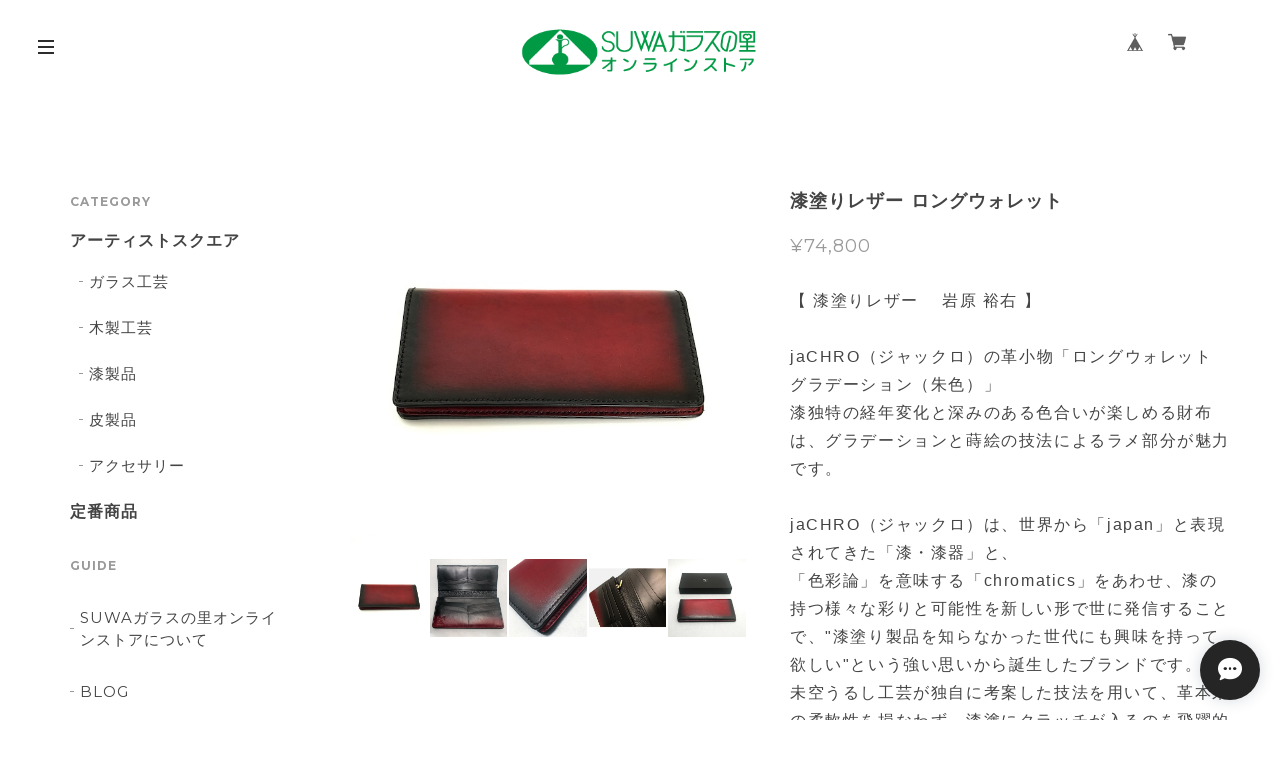

--- FILE ---
content_type: text/css
request_url: https://garasunosato.com/css-base/style.css
body_size: 11805
content:
/*TEMPLATE css of Copenhagen*/

@charset "UTF-8";
/*///////////////////////////////////////COMMON/////////////*/

html, body {
    width: 100%;
    height: 100%; }

body {
    margin: 0;
    padding: 0;
    font-family:"Yu Gothic Medium", "游ゴシック Medium", YuGothic, "游ゴシック体", "ヒラギノ角ゴ Pro W3", "メイリオ", sans-serif;
    letter-spacing: 0.06em;
    margin-right: -0.06em;
    word-wrap: break-word;
    text-size-adjust: 100%;
    -webkit-font-smoothing: antialiased;
    text-rendering: auto;
    -webkit-overflow-scrolling: touch;
    line-height: 1.4em;
    font-size: 16px;
}

.pf,.lb,.arvo,.pop{
    letter-spacing: 0;
    font-weight: 700;
}
.mont,.lato,.rw,.sspro {
    letter-spacing: 0.06em;
    font-weight: 700;
}




.pf { font-family: 'Playfair Display', serif;}
.eb { font-family: 'EB Garamond', serif;}
.js { font-family: 'Josefin Slab', serif;}
.amat{font-family: 'Amatic SC', cursive;}
.pacif{font-family: 'Pacifico', cursive;}
.osw{font-family: 'Oswald', sans-serif;}



.mont {font-family: 'Montserrat',"Yu Gothic Medium", "游ゴシック Medium", YuGothic, "游ゴシック体", "ヒラギノ角ゴ Pro W3", "メイリオ", sans-serif;}
.lato {font-family: 'Lato',"Yu Gothic Medium", "游ゴシック Medium", YuGothic, "游ゴシック体", "ヒラギノ角ゴ Pro W3", "メイリオ", sans-serif;}
.rw {font-family: 'Raleway',"Yu Gothic Medium", "游ゴシック Medium", YuGothic, "游ゴシック体", "ヒラギノ角ゴ Pro W3", "メイリオ", sans-serif;}
.qs{font-family: 'Quicksand', "Yu Gothic Medium", "游ゴシック Medium", YuGothic, "游ゴシック体", "ヒラギノ角ゴ Pro W3", "メイリオ", sans-serif;}
.ct{font-family: 'Crimson Text',"Yu Mincho Medium", "游明朝体", "ヒラギノ明朝 Pro", "Hiragino Mincho Pro", "MS P明朝", "MS PMincho", serif;}
.spsc{font-family: 'Spectral SC', "Yu Mincho Medium", "游明朝体", "ヒラギノ明朝 Pro", "Hiragino Mincho Pro", "MS P明朝", "MS PMincho", serif;}


.pf,.eb,.js,.amat,.pacif,.osw
.mont,.lato,.rw,.qs,.ct,.spsc {
    -webkit-font-smoothing: antialiased;
}
.jp_gothic{font-family: "Yu Gothic Medium", "游ゴシック Medium", YuGothic, "游ゴシック体", "ヒラギノ角ゴ Pro W3", "メイリオ", sans-serif;}
.jp_mincho{font-family: "Yu Mincho Medium", "游明朝体", "ヒラギノ明朝 Pro", "Hiragino Mincho Pro", "MS P明朝", "MS PMincho", serif;}

img {
    border-width: 0; }

object, embed {
    vertical-align: bottom; }

ul, ul li, ol, ol li {
    list-style: none;
    margin: 0;
    padding: 0; }

a {
    opacity: 1;
    text-decoration: none;
    display: block;
    -webkit-transition: all 0.3s;
    -moz-transition: all 0.3s;
    transition: all 0.3s;
    cursor: pointer; }
a:hover{
    opacity: .7;
}

img, a img {
    margin: 0;
    padding: 0;
    border: 0;
    border-style: none;
    text-decoration: none;
    vertical-align: top; }

*,
*:after,
*::before {
    -webkit-box-sizing: border-box;
    -moz-box-sizing: border-box;
    box-sizing: border-box; }

.col-left{float: left}
.col-right{float: right}
/*.col-left,
.col-right{
display: inline-block;
vertical-align: middle;
}*/
.sec-ttl {	
    font-size: 32px; 
    font-weight: 700;
    line-height: 100%;
}
#sb-site {
    opacity: 1;
}
.sb-active #sb-site {
    opacity: 0.6;
}
@media only screen and (max-width:780px) { 
    #index .sec-ttl {
        padding: 0 5%;
    }
    #index #journal .sec-ttl {
        padding: 0;
    }
}

.item-detail .purchase .itemDescription a,
.sec-about p a,
.appsItemDetailCustomTag_description a{
    text-decoration: underline !important;
}

/*/アイコン画像色選択////*/
.IconImageBlk img{
    -webkit-filter: invert(0);
    -moz-filter: invert(0);
    -o-filter: invert(0);
    -ms-filter: invert(0);
    filter: invert(0);
}
.IconImageWht img{
    -webkit-filter: invert(1) brightness(2);
    -moz-filter: invert(1) brightness(2);
    -o-filter: invert(1) brightness(2);
    -ms-filter: invert(1) brightness(2);
    filter: invert(1) brightness(2);
}
.IconImageBlk a .icon-search:before {
    color: #2c2c2c !important;
}
.IconImageWht a .icon-search:before {
    color: #fff !important;
}
.menu-trigger.IconImageBlk span {
    background-color: #2c2c2c !important;
}
.menu-trigger.IconImageWht span {
    background-color: #fff !important;
}


/*///////////////////////////////////////CLEARFIX/////////////*/
.clearfix:before,
.clearfix:after {
    content: "";
    display: table; }

.clearfix:after {
    clear: both; }

.clearfix {
    zoom: 1; }


/*///////////////////////////////////////GENERAL/////////////*/
.hidden{
    display: none;
}
.inner-conts {
    width: 1180px;
    margin: 0 auto;
    position: relative;
    z-index: 20;
}
.soldout_cover {
    color:#e74c3c;
    font-size: 12px;
}
.hovline a {
    position: relative;
    display: inline-block;
}
.hovline a::after {
    position: absolute;
    top: 50%;
    left: 0;
    content: '';
    width: 0;
    height: 1px;
    transition: .3s;
    -webkit-transition: .3s;
}
.hovline a:hover::after {
    width: 100%;
}
#sb-site {
    background: transparent !important;
}
.itemPrice .proper {
    text-decoration: line-through;
    font-size: 10px;
    font-weight: 400;
}
.itemPrice .sale {
    color: #e74c3c;
    display: inline-block;
}
.itemPrice .discount {
    color: #e74c3c;
    font-size: 10px;
    display: inline-block;
}
@media only screen and (max-width:1240px) { 
    .inner-conts {
        width: 100%;
        margin: 0 auto;
        padding: 0 5%;
    }
}
@media only screen and (max-width:960px) { 
    #index .inner-conts {
        margin: 70px auto 0;
    }
}
@media only screen and (max-width:780px) { 
    #index .inner-conts {
        margin: 5% auto 0;
        padding: 0;
    }
}

/*///////////////////////////////////////HEADER/////////////*/

#mainHeader {
    margin: 0 auto;
    position: relative;
    background: #fff;
    width: 100%;
    z-index: 1001;
}
#shopHeader {
    position: relative;
    margin: 0;
    padding: 2% 3%;
}
#shopHeader .sb-toggle-left {
    float: left;
    margin: 12px 0;
}
#shopHeader .nav-icon {
    float: right;
    width:130px;
}
#shopHeader nav {
    vertical-align: middle;
    padding-top: 16px;
}
#shopHeader nav > ul li {
    margin-left: 4%;
    font-size: 12px;
    float: left;
    display: inline-block;
    vertical-align: middle;
}

#shopHeader h1 {
    vertical-align: middle;
    line-height: 1em;
    font-size: 24px;
    position: absolute;
    top: 50%;
    left: 50%;
    -webkit-transform: translate(-50%,-50%);
    -moz-transform: translate(-50%,-50%);
    -ms-transform: translate(-50%,-50%);
    -o-transform: translate(-50%,-50%);
    transform: translate(-50%,-50%);
    max-height: 45px;
    text-align: center;
    width: auto;
    padding: 0;
    margin: 0 auto;
}
#shopHeader nav {
    width: auto;
    text-align: center;
    margin: 0;
    padding: 0;
}
#shopHeader h1 a,
#shopHeader h1 img{
    height: auto;
    max-height: 50px;
}


#baseMenu {
    padding: 0 !important;
    float: right;
    position: static !important;
}
#baseMenu ul li {
    display: block;
    margin:0 !important;
}
#baseMenu ul li img{
    width: 18px;
    height: 18px;
}
#baseMenu > ul > li a {
    box-shadow: none !important;
    margin: 0 6px 0 0 !important;
    padding: 7px 9px !important;
    background: inherit !important;
}
#baseMenu > ul > li a:hover {
    box-shadow: none !important;
    padding: 7px 9px !important;
}
#baseMenu > ul > li.cart a{
    margin: 0 !important;
}

@media only screen and (max-width:960px) { 
    #mainHeader {
        position: fixed;
        height: 60px;
        top: 0;
        left: 0;
        margin: 0;
    }
    #shopHeader {
        height: 60px;
        margin: 0 3%;
        padding: 0% 3%;
    }
    #shopHeader h1{
        margin: 0 auto;
        font-size: 18px;
    }
    #shopHeader h1 a,
    #shopHeader h1 img{
        max-height: 28px;
    }	
    #shopHeader .sb-toggle-left {
        margin: 23px 0;
    }
    #shopHeader #baseMenu {
        margin: 0 !important;
    }
    #shopHeader #baseMenu > ul > li.base {
        display: none;
    }
    #shopHeader .nav-icon {
        width:auto;
        margin: 20px 0;
    }
    #shopHeader #baseMenu  ul li {
        margin: 0 !important;
    }
}


/*///////////////////////////////////////MENU/////////////*/
@media only screen and (max-width:960px) { 
    #category-menu .category-list ul li a {
        font-size: 12px;
        position: relative;
        display: inline-block;
        padding:0 0 0 10px !important;
    }
    #baseMenu {
        float: none;
    }
    #baseMenu > ul > li a {
        padding: 0px !important;
    }
}
@media only screen and (max-width:780px) { 
    #baseMenu {
        margin: 40px 0 0 0 !important;
    }
    #baseMenu ul li {
        margin: 0 15px 0 0 !important;
    }
    #baseMenu > ul > li a:hover {
        padding: 0px !important;
    }
    #visual {
        margin: 0 0 15% 0;
    }
    #category-menu {
        margin-bottom: 15px;
    }
    #category-menu .category-list #appsItemCategoryTag {
        display: block;
        top: 0px;
        opacity: 1;
        visibility: visible;
        padding:0;
        position: relative;
        transform: translateY(0px);	
    }

}


.menu-trigger,
.menu-trigger span {
    display: inline-block;
    transition: all .3s;
    -webkit-transition: all .3s;
    box-sizing: border-box;
}
.menu-trigger {
    position: relative;
    width: 16px;
    height: 14px;
}
.menu-trigger span {
    position: absolute;
    left: 0;
    width: 100%;
    height: 2px;
}
.menu-trigger span:nth-of-type(1) {
    top: 0;
}
.menu-trigger span:nth-of-type(2) {
    top: 6px;
}
.menu-trigger span:nth-of-type(3) {
    bottom: 0;
}
.menu-trigger:not(.cls):hover span:nth-of-type(2) {
    width: 70%;
}
.menu-trigger:not(.cls):hover span:nth-of-type(3) {
    width: 35%;
}
.menu-trigger.cls span:nth-of-type(1) {
    -webkit-transform: translateY(9px) rotate(-45deg);
    transform: translateY(9px) rotate(-45deg);
}
.menu-trigger.cls span:nth-of-type(2) {
    opacity: 0;
}
.menu-trigger.cls span:nth-of-type(3) {
    -webkit-transform: translateY(-9px) rotate(45deg);
    transform: translateY(-9px) rotate(45deg);
}


.sb-slidebar {
    border-right: 1px solid #eee;
}
.sb-slidebar nav {
    padding: 20% 12%;
    font-size: 13px;
}
.sb-slidebar nav ul li {
    margin-bottom: 25px;
    letter-spacing: 0.1em;
}
.sb-slidebar nav #appsItemCategoryTag li {
    margin-bottom: 0;
}
.sb-slidebar nav #category-menu {
    margin: 0;
}
.sb-slidebar nav #category-menu .appsItemCategoryTag_child {
    margin: 0 !important;
}
.sb-slidebar nav #category-menu > span {
    display: block;
    margin-bottom: 20px;
}
.sb-slidebar nav #category-menu .category-list {
    margin-left: 4%;
}
.sb-slidebar nav #category-menu .category-list .appsItemCategoryTag_lowerchild {
    display: none !important;
}
.sb-slidebar nav #category-menu .category-list #appsItemCategoryTag .appsItemCategoryTag_child {
    font-size: 11px;
}
.sb-slidebar nav #category-menu .category-list .appsItemCategoryTag_child a:before {
    position: absolute;
    bottom: 50%;
    left: 0;
    content: '';
    width: 4px;
    height: 1px;
    transition: .3s;
    -webkit-transition: .3s;
} 
.sb-slidebar nav #category-menu .category-list .appsItemCategoryTag_child a{
    position: relative;
    display: inline-block;
    padding:0 0 0 10px !important;
    margin: 0 0 20px 0;
    font-weight: 400 !important;
}
.sb-slidebar nav #category-menu .category-list .appsItemCategoryTag_child a:hover{
    padding-left: 13px;
}
.sb-slidebar nav #category-menu .category-list .appsItemCategoryTag_child a:hover::before{
    width: 10px;
}
.sb-slidebar #baseMenu {
    float: none !important;
}
.sb-slidebar #baseMenu > ul > li {
    margin: 0 0 40px 0 !important;
}
.sb-slidebar #baseMenu > ul > li a {
    padding: 4px 8px !important;
}
.sb-slidebar #category-menu .category-list ul li:before {
    display: none;
}
.sb-slidebar .icon-search:before {
    font-size: 12px !important;
}
.sb-slidebar .itemSearch {
    margin-bottom: 100px;
}
.sb-slidebar #x_itemSearchForm {
    background: #fff;
    border-radius: 4px;
    padding: 6px 12px;
    border: 1px solid #eee;
    box-sizing: border-box;
}
.sb-slidebar .itemSearch input[type=text] {
    background-color: transparent;
    border: none;
    outline: none;
    font-size: 12px;
    width: 80%;
    margin: 0;
    padding: 0;
    box-shadow: none;
    box-sizing: content-box;
    transition: 0.3s;
    -webkit-transition: 0.3s;
    -webkit-appearance: none;
    border-radius: 0;
}
.sb-slidebar .itemSearch__btn {
    float: right;
}
.sb-slidebar .icon-search:before {
    font-size: 16px;
    width: 18px;
    height: 18px;
}


/*///////////////////////////////////////SEARCH/////////////*/


.itemSearch input[type=text] {
    background-color: transparent;
    border: none;
    border-bottom: 1px solid #9e9e9e;
    outline: none;
    height: 2rem;
    font-size: 12px;
    width: 70%;
    margin: 0;
    padding: 0;
    box-shadow: none;
    box-sizing: content-box;
    transition: 0.3s;
    -webkit-transition: 0.3s;
    -webkit-appearance: none;
    border-radius: 0;
}

.nav-search {
    margin-left: 2% !important;
}
.nav-search a{
    /*background: #fff;*/
    padding: 8px 8px 3px 10px;
    border-radius: 2px;
    height: 32px;
}
.itemSearch__btn {
    border: none !important;
    background: #fff !important;
    padding: 9px !important;
    vertical-align: middle;
    border-radius: 2px;
}
.icon-search:before {
    font-size: 17px;
    color: #555;
}
#search {
    display: none;
}
.searchbox{
    text-align: center;
    margin: 0 auto;
    width: 100%;
    position: absolute;
    top: 0;
    background-color: rgba(255,255,255);
    padding: 2% 0;
    z-index: 19999;
}
.searchbox input,
.searchbox button {
    display: inline-block;
}
.searchbox input[type=text] {
    background-color: transparent;
    border: none;
    border-bottom: 1px solid #9e9e9e;
    outline: none;
    height: 3rem;
    font-size: 12px;
    margin: 0 0 15px 0;
    padding: 0;
    -webkit-box-shadow: none;
    -moz-box-shadow: none;
    box-shadow: none;
    -webkit-box-sizing: content-box;
    -moz-box-sizing: content-box;
    box-sizing: content-box;
    -webkit-transition: 0.3s;
    -moz-transition: 0.3s;
    -o-transition: 0.3s;
    -ms-transition: 0.3s;
    transition: 0.3s;
    width: 40%;
}

@media only screen and (max-width:960px) { 
    .nav-icon .nav-search {
        display: none !important;
    }
}



/*///////////////////////////////////////MAIN VISUAL/////////////*/


#visual {
    margin: 0;
    position: relative;
    z-index: 10;
    overflow: hidden;
}
#visual img{
    width: 100%;
    position: absolute;
    top: 0;
    right: 0;
    bottom: 0;
    left: 0;
    margin: 0 auto 0;
    transition: all 1s cubic-bezier(0.7, 0, 0.3, 1);
    -webkit-transition: all 1s cubic-bezier(0.7, 0, 0.3, 1);
    transform: scale(1.1);
    -webkit-transform: scale(1.1);
    margin: 0;
}
#visual .slick-active img{
    transform: scale(1.0);
    -webkit-transform: scale(1.0);
}

.slides .slideTitle{
    text-align: center;
    position: absolute;
    top: 47%;
    left: 50%;
    font-size: 36px;
    font-weight: bold;
    letter-spacing: 0.1em;
    transform: translate(-50%,-50%);
    z-index: 11;
    width: 100%;
    transition: all .5s cubic-bezier(0.7, 0, 0.3, 1);
    -webkit-transition: all .5s cubic-bezier(0.7, 0, 0.3, 1);
}
.slides .slideSubTitle{
    text-align: center;
    position: absolute;
    top: 57%;
    left: 50%;
    font-size: 16px;
    font-weight: 400;
    letter-spacing: 0.1em;
    transform: translate(-50%,-50%);
    z-index: 11;
    width: 100%;
    transition: all .5s cubic-bezier(0.7, 0, 0.3, 1);
    -webkit-transition: all .5s cubic-bezier(0.7, 0, 0.3, 1);
}
.slick-active .slideTitle{
    top: 45%;
    opacity: 1;
    transition: all .5s cubic-bezier(0.7, 0, 0.3, 1);
    -webkit-transition: all .5s cubic-bezier(0.7, 0, 0.3, 1);
}
.slick-active .slideSubTitle{
    top: 55%;
    opacity: 1;
    transition: all .5s cubic-bezier(0.7, 0, 0.3, 1);
    -webkit-transition: all .5s cubic-bezier(0.7, 0, 0.3, 1);
}
.slick-dots li button{
    width: 10px !important;
    height: 10px !important;	
}
.slick-dots li button:before {
    width: 10px !important;
    height: 10px !important;	
    background: #444;
    border-radius: 50%;
}
@media only screen and (min-width:1441px) { 
    #visual,
    #visual .slick-slide {
        height: 600px !important;
    }
}
@media only screen and (max-width:1440px) { 
    #visual,
    #visual .slick-slide {
        height: 640px !important;
    }
}
@media only screen and (max-width:960px) { 
    #visual {
        margin: 60px 0 0 0;
    }
    #visual,
    #visual .slick-slide {
        height: 500px !important;
    }
    .slides .slideTitle {
        font-size: 24px;
    }
    .slides .slideSubTitle{
        font-size: 12px;
    }
}
@media only screen and (max-width:780px) { 
    #visual,
    #visual .slick-slide {
        height: 360px !important;
    }
}
@media only screen and (max-width:500px) { 
    #visual,
    #visual .slick-slide {
        height: 240px !important;
    }
    .slides .slideTitle {
        font-size: 16px;
    }
    .slides .slideSubTitle{
        font-size: 10px;
    }
}
@media only screen and (max-width:321px) { 
    #visual,
    #visual .slick-slide {
        height: 200px !important;
    }
}




/*///////////////////////////////////////SIDEBAR/////////////*/


.sidebar {
    display: block;
    width: 280px;
    float: left;
    margin:0;
    padding: 0;
}
#index .sidebar.novisual{
    margin: 5% 0 0 0;
}
#about .sidebar,
#blog .sidebar,
#contact .sidebar,
.notPublic .sidebar,
.privacy .sidebar,
.law .sidebar {
    display: none !important;
}

#index .sidebar {
    margin: -40px 0 0 0;
}
.sidebar .inner{
    width: 100%;
    padding: 30px 40px 30px 20px;
}
#category-menu {
    display: block;
    position: relative;
    cursor: pointer;
    text-align: left;
    margin: 0 0 20px 0;
}
.sideTitle {
    font-size: 12px;
    margin-bottom: 20px;
    display: block;
}
#category-menu .category-list {
    font-size: 14px;
    width: 100%;
}
#category-menu .category-list #appsItemCategoryTag {
    width: 100%;
}
#category-menu .category-list #appsItemCategoryTag .appsItemCategoryTag_child{
    display: block;
    padding: 0;
    margin-bottom: 10px;
    line-height: 1.2em;
    width: 100%;
    /*white-space: nowrap;*/
}
#category-menu .category-list #appsItemCategoryTag .appsItemCategoryTag_child > a{
    padding-bottom: 15px;
    word-break: break-all;
    font-size: 16px;
}
#category-menu span:hover + .category-list #appsItemCategoryTag{
    opacity: 1;
    visibility:visible;
    display: block;
    transform: translateY(0);
}
#category-menu .category-list .appsItemCategoryTag_lowerchild {
    display: block;
    /* font-size: 16px; */
}
#category-menu .category-list .appsItemCategoryTag_lowerchild li{
    margin-left: 4%;
    font-size: 11px;
    display: block;
    padding: 0  0 10px 0;
}
#category-menu .category-list .appsItemCategoryTag_lowerchild li a:before {
    position: absolute;
    bottom: 50%;
    left: 0;
    content: '';
    width: 4px;
    height: 1px;
    transition: .3s;
    -webkit-transition: .3s;
} 
#category-menu .category-list .appsItemCategoryTag_lowerchild li a{
    position: relative;
    display: inline-block;
    padding: 10px 0 10px 10px;
    font-weight: 400;
    word-break: break-all;
    font-size: 15px;
}
#category-menu .category-list .appsItemCategoryTag_lowerchild li a:hover{
    padding-left: 13px;
}
#category-menu .category-list .appsItemCategoryTag_lowerchild li a:hover::before{
    width: 10px;
}

.side-link{
    display: inline-block;
}
.side-link ul {
    display: block;
    padding: 0;
    margin: 0 0 30px 0;
    /* font-size: 14px; */
    width: 100%;
    /*white-space: nowrap;
    line-height: 1.5rem;*/
}
.side-link li {
    margin-bottom: 10px;
    font-size: 15px;
    display: block;
}
.side-link li a{
    position: relative;
    display: inline-block;
    padding: 10px 0 10px 10px;
    font-weight: 400;
}
.side-link li a:before {
    position: absolute;
    bottom: 50%;
    left: 0;
    content: '';
    width: 4px;
    height: 1px;
    transition: .3s;
    -webkit-transition: .3s;
} 
.side-link li a:hover{
    padding-left: 13px;
}
.side-link li a:hover::before{
    width: 10px;
}
.sideBnr img{
    width: 100%;
}

@media only screen and (max-width:1240px) { 
    .sidebar{
        width:23%;
    }
}
@media only screen and (max-width:960px) { 
    #index .sidebar {
        margin: 0 auto;
    }
    .sidebar{
        width: 100%;
        display: inline-block;
        float: none;
        margin: 0 auto;
        background: transparent !important;
    }
    .sidebar .inner {
        padding:0;
    }
    .sidebar #category-menu .category-list .appsItemCategoryTag_lowerchild li {
        display: none;
    }
    #category-menu .category-list #appsItemCategoryTag .appsItemCategoryTag_child {
        margin: 0 0 10px 10px;
        font-weight: 400;
        /*margin-left: 4%;	*/
    }
    #category-menu .category-list #appsItemCategoryTag .appsItemCategoryTag_child a:before{
        position: absolute;
        bottom: 50%;
        left: 0;
        content: '';
        width: 4px;
        height: 1px;
        transition: .3s;
        -webkit-transition: .3s;
    }
    .side-link {
        display: block;
    }
    #category-menu .category-list #appsItemCategoryTag .appsItemCategoryTag_child{
    }
}
@media only screen and (max-width:780px) { 
    .sidebar .inner {
        padding:0 5%;
    }
}



/*///////////////////////////////////////CONTS-WRAP/////////////*/

.conts-wrap {
    width: 880px;
    float: right;
    margin: -40px 0 5% 0;
    padding: 0;
}

.conts-wrap.novisual {
    width: 880px;
    float: right;
    margin: 5% 0;
    padding: 0;
}
.conts-wrap .catBnr {
    margin-bottom: 65px;
}
.conts-wrap .catBnr ul{
    letter-spacing: -.4em; /*inline-blockの隙間を埋める*/
}
.conts-wrap .catBnr ul li{
    display: inline-block;
    width: 32%;
    margin: 0 2% 2% 0;
}
.conts-wrap .catBnr ul li:nth-child(3n){
    margin:0 0 2% 0;
}
.conts-wrap .catBnr ul li img{
    width: 100%;
}
@media only screen and (max-width:1240px) { 
    .conts-wrap {
        width: 75% !important;
    }
    .conts-wrap .catBnr ul li{
        width: 32%;
        margin: 0 2% 2% 0;
    }
    .conts-wrap .catBnr ul li:nth-child(3n){
        margin:0 0 2% 0;
    }
}
@media only screen and (max-width:960px) { 
    .conts-wrap {
        width: 100% !important;
        margin:0;
    }
    .conts-wrap .catBnr {
        margin-bottom: 10%;
    }
    .conts-wrap .catBnr ul li{
        width: 32%;
        margin: 0 2% 2% 0;
    }
    .conts-wrap .catBnr ul li:nth-child(3){
        margin:0 0 2% 0;
    }
    .conts-wrap.novisual {
        float: none;
        margin: 10% 0 5%;
    }
}
@media only screen and (max-width:780px) { 
    .conts-wrap .catBnr {
        padding:0 5%;
    }
    .conts-wrap .catBnr ul li{
        width: 48%;
        margin: 0 4% 2% 0;
    }
    .conts-wrap .catBnr ul li:nth-child(even){
        margin:0 0 2% 0;
    }
    .conts-wrap .catBnr ul li:nth-child(3){
        margin:0 4% 2% 0;
    }
    .conts-wrap.novisual {
        margin: 100px 0 50px;
    }
}

/*///////////////////////////////////////HOVER IMG/////////////*/

.conts-wrap .catBnr ul li,
.conts-wrap .catBnr ul li img,
#pickup .col-left .pickup-img,
#pickup .col-left .pickup-img img,
#journal .journal-img,
#journal .journal-img img,
.relatedItems ul li a,
.relatedItems ul li a img,
.main .blogListMain>.blog_inner  .blog_head_image a,
.main .blogListMain>.blog_inner  .blog_head_image a img{
    overflow: hidden;
    backface-visibility: hidden;
}
.conts-wrap .catBnr ul li img,
.pickup-img img,
#journal .journal-img img,
.relatedItems ul li a img,
.main .blogListMain>.blog_inner  .blog_head_image a img{
    -webkit-transform: scale(1);
    transform: scale(1);
    -webkit-transition: .3s ease-in-out;
    transition: .3s ease-in-out;
}
.conts-wrap .catBnr ul li:hover img,
#pickup .col-left .pickup-img:hover img,
#journal .journal-img:hover img,
.relatedItems ul li a:hover img,
.main .blogListMain>.blog_inner  .blog_head_image a:hover img{
    -webkit-transform: scale(1.1);
    transform: scale(1.1);
}


/*///////////////////////////////////////PICKUP/////////////*/
#pickup {
    position: relative;
    z-index: 100;
    /*overflow: hidden;*/
    width: 100%;
    margin: 0 auto 10%;	
}

#pickup .col-left{
    width: 40%;
    margin: 0 2% 0 0;
}
#pickup .col-left .pickup-img,
#pickup .col-left .pickup-img img{
    width: 100%;
}
#pickup .col-left .inner-col,
#pickup .col-right .inner-col  {
    position: relative;
    display: block;
}
#pickup .pickupTitle {
    display: block;
    font-weight: 400;
    font-size: 96px;
    text-align: right;
    position: absolute;
    top: -20px;
    right: -20px;
    z-index: 1;
}
#pickup .col-right{
    width: 47%;
    margin: 0 3% 0 3%;
    position: relative;
}
#pickup .col-left,
#pickup .col-right{
    display: inline-block;
    vertical-align: middle;
    float: none;
}
#pickup .col-right .inner-col .pickup-info{
    display: block;
}
#pickup .item-ttl {
    font-size: 18px;
    margin:0 0 20px;
    line-height: 1.2em;
    font-weight: 700;
}
#pickup .item-price{
    font-size: 14px;
    margin: 0 0 40px;
    font-weight: 400;
}
#pickup .item-desc{
    /* font-size: 13px; */
    margin: 0 0 30px 0;
    line-height: 1.8em;
    font-weight: 400;
}
#pickup .item-btn a{
    font-size: 12px;
    width: 100%;
    padding: 15px 0;
    text-align: center;
}
#pickup .slick-prev,
#pickup .slick-next {
    top: 50%;
    width: 30px;
    height: 30px;
    border: none;
    border-radius: 0%;
}
#pickup .slick-prev:before,
#pickup .slick-next:before {
    border-top: 1px solid #ccc;
    border-right: 1px solid #ccc;
}
#pickup .slick-prev{
    left: -30px;
}
#pickup .slick-next{
    right: -30px;
}




@media only screen and (max-width:780px) { 
    #pickup {
        margin: 0 0 20% 0;
        padding: 0%;
    }
    #pickup .col-left,
    #pickup .col-right {
        width: 100%;
        margin: 0 0 5% 0;
    }
    #pickup .item-ttl {
        font-size: 14px;
        margin: 0 0 10px 0;
    }
    #pickup .item-price {
        font-size: 12px;
        margin: 0 0 20px;
    }
    #pickup .item-desc {
        margin: 0;
    }
    #pickup .col-left .badge {
        width: 60px;
        height: 60px;
        border-radius: 60px;
        line-height: 60px;
        top: -25px;
        right: 15px;
        font-size: 10px;
    }
    .pickSlide{
        margin:0 10px;
    }
    .item-btn {
        display: none;
    }
    /*PICKUPスタイドが1件の場合*/
    .only .slick-list {
        padding: 0 5% !important;
    }
    .only .pickSlide {
        margin: 0 !important;
    }
    .only .slick-dots {
        display: none !important;
    }
}


/*///////////////////////////////////////NEW ARRIVAL/////////////*/

.sec-ttl {
    margin: 0 0 50px 0;
}
.sec-ttl .list-ttl{
    text-align: left;
}
.sec-ttl .view-all{
    text-align: right;
    font-size: 11px;
    letter-spacing: 0.1em;
    margin: -12px 0 0 0;
    display: block;
}
.sec-ttl .view-all a{
    position: relative;
    display: inline-block;
    padding-right: 3px;
}
.sec-ttl .view-all a:before {
    position: absolute;
    bottom: 50%;
    left: -10px;
    content: '';
    width: 4px;
    height: 1px;
    transition: .3s;
    -webkit-transition: .3s;
} 
.sec-ttl .view-all a:hover{
    padding-right: 0px;
}
.sec-ttl .view-all a:hover::before{
    left: 0px;
    width: 100%;
}

@media only screen and (max-width:960px) { 
    .sec-ttl {
        margin: 0 0 5% 0;
    }
}
@media only screen and (max-width:780px) { 
    .sec-ttl {
        margin: 0 0 10% 0;
    }
}

/*///////////////////////////////////////MAIN CONTENT/////////////*/

#mainContent {
    width: 100%;
    margin: 0 auto 2%;
}

.index .item {
    height: auto;
    display: block;
    float: left;
}
.waitingForSale,
.endOfSale {
    display: block;
    font-size: 11px;
    color: #e74c3c;
    margin: 10px 0 0 0;
}
.preOrderItem{
    font-size: 11px;
    color: #e74c3c;
    display: inline-block;
    padding: 2px 6px;
    margin: 8px 0;
    border: 1px solid #e74c3c;
    border-radius: 2px;
    font-weight: 400;
}
.communityMain .communityItems .communityItem .communityItemLabelBlock,
.limitedItem {
    font-size: 11px;
    color: #fff;
    display: inline-block;
    padding: 2px 6px;
    margin: 8px 0;
    background-color: #f2bb31;
    border-radius: 2px;
    font-weight: bold;  
}

@media only screen and (min-width:1240px)  { 
    .index .item {
        width: 205px;
        margin: 0 20px 40px 0;
    }
    .index .item:nth-child(4n) {
        margin-right: 0;
    }
}
@media only screen and (max-width:1240px) { 
    .index  .item {
        width: 23.5%;
        margin: 0 2% 5% 0;
    }
    .index .item:nth-child(4n) {
        margin-right: 0;
    }
}
.index .item .itemImg{
    position: relative;
}
.index .item .itemImg a{
    overflow: hidden;
    backface-visibility: hidden;
}
.itemImg .label_image {
    width: 40px !important;
    height: 40px !important;
}
.index .item .itemImg .image-resize {
    width: 100%;
    -webkit-transform: scale(1);
    transform: scale(1);
    -webkit-transition: .3s ease-in-out;
    transition: .3s ease-in-out;
}
.index .item .itemImg:hover .image-resize {
    -webkit-transform: scale(1.05);
    transform: scale(1.05);
}

.index .item .itemTitle h2 {
    font-size: 16px;
    line-height: 1.5em;
    margin-bottom: 5px;
    letter-spacing: 0.1em;
}
.index .item .itemDetail {
    font-size: 12px;
    letter-spacing: 0.1em; 
}
.index .item .itemDetail .itemPrice{
    font-weight: 400;
}
#moreItems a{
    width: 100%;
    font-size: 12px;
    width: 100%;
    padding: 15px 0;
    text-align: center;
}

/*Tablet*/
@media only screen  and (max-width:1080px) { 
    #mainContent {
        padding: 0;
    }
    .index .item {
        width: 32%;
        margin: 0 2% 5% 0;
    }
    .index .item:nth-child(even) {
        margin: 0 2% 5% 0;
    }
    .index .item:nth-child(3n) {
        margin: 0 0 5% 0;
    }
    .index .item .itemTitle h2 {
        line-height: 1.5em;
    }
    #moreItems a{
        width: 100%;
        margin: 0 auto 60px;
    }
}

/*SP*/
@media only screen  and (max-width:780px) { 
    #mainContent {
        padding: 0 5%;
        margin: 0 auto 10%;
    }
    .index .item {
        width: 48%;
        margin: 0 4% 5% 0;
    }
    .index .item:nth-child(even) {
        margin: 0 0 5% 0 !important;
    }
    .index .item:nth-child(3n) {
        margin: 0 4% 5% 0;
    }
    #moreItems a{
        width: 90%;
    }
}

/*///////////////////////////////////////JOURNAL/////////////*/

#journal{
    margin: 0 0 10% 0;
}

#journal ul li{
    position: relative;
    width: 32%;
    float: left;
    min-height: 260px;
    margin: 0 2% 2% 0;
}
#journal ul li:nth-child(3n){
    margin: 0 0 2% 0;
}
#journal ul li a img{
    position: absolute;
    top: 50%;
    left: 50%;
    -webkit-transform: translate(-50%,-50%) scale(1) !important;
    -ms-transform: translate(-50%,-50%) scale(1) !important;
    transform: translate(-50%,-50%) scale(1) !important;
    /*    max-width: 150%;
    max-height: 150%;*/
    width: 100%;
}
#journal ul li .journal-img{
    margin:0 auto 4%;
    position: relative;
    padding-top: 62%;
}
#journal .journal-img:hover img {
    -webkit-transform: translate(-50%,-50%) scale(1.1) !important;
    -ms-transform: translate(-50%,-50%) scale(1.1) !important;
    transform: translate(-50%,-50%) scale(1.1) !important;
}
#journal ul li .jt a{
    /* font-size: 13px; */
    font-weight: 700;
    margin-bottom: 2%;
}
#journal ul li .date a{
    font-size: 12px;
    font-weight: 400;
}
@media only screen  and (max-width:780px) { 
    #journal{
        padding: 0 5%;
    }
    #journal ul li{
        width: 47.5%;
        margin: 0 5% 5% 0;
        min-height: 160px
    }
    #journal ul li:nth-child(even){
        margin: 0 0% 5% 0 !important;
    }
    #journal ul li:nth-child(3n){
        margin: 0 5% 5% 0;
    }
}

/*///////////////////////////////////////ITEM DETAIL/////////////*/
.item-detail {
    margin:5% 0 !important;
}

.item-detail > .inner {
    margin: 0 auto;
    width: 1180px;
}
.item-detail .itemArea {
    float: right;
    width: 880px;
    margin-bottom: 5%;
}
.item-detail .itemArea .itemMain{
    margin: 0;
}
.item-detail .item{
    width: 45%;
    float: left;
    margin:0 5% 0 0;
}
.item-detail .item .itemImg #slideImg .imgBox{
    position: relative;
}
.item-detail .item .itemImg #slideImg .imgBox img{
    width: 100%;
}
.item-detail .item .itemImg #slideImg .imgBox .label_image{
    width: 60px !important;
    height: 60px !important;
}
#slideImgPager{
    overflow: hidden;
    margin-top:0.5%; 
}
#slideImgPager li{
    margin: 0 0.5% 0.5% 0;
    padding: 0;
    width: 19.6%;
    float: left;
    box-sizing: border-box;
}
#slideImgPager li:nth-child(5n){
    margin: 0 0 0.5% 0;
}
#slideImgPager li:nth-child(5n+1){
    clear: both;
}
#slideImgPager li img{
    width: 100%;
}

.item-detail .purchase{
    width: 50%;
    float: right;
    margin: 3% 0 0 0;
    padding: 0;
}
.item-detail .purchase .itemTitle {
    font-size: 18px;
    margin: 0 0 20px 0;
    line-height: 1.5em;
}
.item-detail .purchase .itemPrice{
    margin: 0 0 30px 0;
    font-weight: 400;
}
.item-detail .purchase .itemPrice .sale{
    margin-bottom: 5px;
}
.item-detail .purchase .itemPrice .discount{
    font-size: 12px;
}
.item-detail .purchase .itemPrice h3{
    font-size: 18px;
    font-weight: 400;
}
.item-detail .purchase .itemDescription {
    /* font-size: 12px; */
    line-height: 1.8em;
    letter-spacing: 0.1em;
    margin: 0 0 30px 0;
    font-weight: 400;
}
.item-detail .purchase .itemDescription> p{
    margin: 0 0 20px 0;
}
.item-detail .purchase #itemAttention {
    font-size: 11px;
    line-height: 1em;
    margin: 0 0 40px 0;
    font-weight: 400;
}
.item-detail .purchase #itemAttention p{
    margin: 0 0 10px 0;
}
.item-detail .purchase #itemSelect {
    /* font-size: 12px; */
    margin: 0 0 25px 0;
}
.item-detail .purchase #itemSelect .purchaseElement{
    margin-bottom: 5px;
}
.item-detail .purchase #itemSelect .purchaseElement label{
    display: inline-block;
    vertical-align: middle;
    padding-bottom: 9px;
}
.item-detail .purchase #itemSelect select{
    /* font-size: 12px; */
}


/*商品オプションApp*/
.item-detail .purchase #itemSelect .itemOption__name {
    margin: 16px 0 8px 0;
    display: block;
}

.item-detail .purchase #itemSelect .itemOption__select,
.item-detail .purchase #itemSelect .itemOption__input{
    display: block;
    margin:0 0 20px 0;
    width: 100%;
    box-sizing: border-box;
}
.item-detail .purchase #itemSelect .itemOption__caption {
    font-size: 11px;
    margin: 8px 0 8px 0;
    line-height: 1.5em;
    display: block;
    font-weight: 400;
}
.item-detail .purchase #itemSelect .itemOption__bottomCaptionBlock {
    margin-top: -12px;
    padding-bottom: 16px;
}
.item-detail .purchase #itemSelect .itemOption__count{
    float: right;
    font-size: 12px;
    display: block;
}
.item-detail .purchase #itemSelect .itemOption__bottomCaptionBlock,
.item-detail .purchase #itemSelect .itemOption__count{
    font-size: 11px;
    font-weight: 400;
}
.item-detail .purchase #itemSelect .itemOption__caption--error,
.item-detail .purchase #itemSelect .itemOption__count--error{
    color:#e74c3c;  
}
.purchaseButton button:disabled {
    opacity: 20% !important;
    cursor: default !important;
    pointer-events: none; 
}


.item-detail .purchase #purchase_form{
    width: 100%;
}
.item-detail .purchase .button,
.item-detail .purchase .purchaseButton__btn{
    /* font-size: 12px; */
    padding: 15px 0;
    font-weight: 700;
    text-align: center;
    cursor: pointer;
    width: 100%;
    border: 0px;
    opacity: 1;
    transition-duration: 0.3s;
    transition-timing-function: ease-in-out;
    letter-spacing: 0.06em;
    margin-bottom: 20px;
}
.item-detail .purchase #purchase_form .button:hover,
.item-detail .purchase #purchase_form .purchaseButton__btn:hover{
    opacity: .7;
}

.relatedItems {
    width: 100%;
    margin: 10% 0 0 0;
}
.relatedItems .sec-ttl{
    width: 100%;
    display: inline-block;
}
.relatedItems ul li{
    float: left;
    width: 32%;
    margin: 0 2% 2% 0;
}
.relatedItems ul li:last-child{
    margin: 0 0 2% 0;
}
.relatedItems .itemImg {
    margin-bottom: 3%;
}
.relatedItems ul li a img{
    width: 100%;
}
.relatedItems ul li .itemTitle{
    line-height: 1.5em;
}
.relatedItems ul li .itemTitle,
.relatedItems ul li .itemPrice{
    /* font-size: 12px; */
}
.relatedItems ul li .itemPrice{
    font-weight: 400;
    margin-top: 1%;
}
.item-detail .salesPeriod--term,
.item-detail .salesPeriod--willStart,
.item-detail .salesPeriod--willEnd,
.item-detail .salesPeriod--finish,
.item-detail .salesPeriod--available {
    color: #e74c3c;
    line-height: 1.6em;
    margin: 0 0 15px 0;
    font-size: 12px;
    display: inline-block;
    background: rgba(231, 76, 60, .1);
    padding: 6px 12px;
    border-radius: 2px;
    font-weight: 400;
}
.item-detail .preOrder,
.item-detail .lottery,
.item-detail .takeout{
    color: #e74c3c;
    display: block;
    line-height: 1.6em;
    margin: 0 0 15px 0;
    font-size: 12px;
    font-weight: 400;
}
.item-detail .preOrder p,
.item-detail .lottery p,
.item-detail .takeout p{
    margin:0; 
}
.item-detail .preOrder__label,
.item-detail .lottery__label,
.item-detail .takeout__label {
    display: inline-block;
    border: 1px solid #e74c3c;
    padding: 2px 6px;
    border-radius: 2px;
    margin: 0 0 6px 0;
}

#widget {margin: 0 0 0 10px !important;}
#widget,.social,.socialWrapper,.twitter,.fb, .report {
    display: inline-block;
    vertical-align: middle;
}
.item-detail .purchase .report {
    margin: 0 0 0 10px;
    font-size: 10px;
}

.review01 {
    width: 100%;
    margin: 0 !important;
}
.review01__list {
    overflow-y: scroll !important;
}
@media only screen and (min-width:781px) { 
    .review01 {
        padding: 0 !important;
    }
}

@media only screen and (max-width:1240px) { 
    .item-detail > .inner {
        margin: 0 auto;
        width: 100%;
        padding: 5%;
    }
    .item-detail .itemArea {
        width: 75%;
    }
}
@media only screen and (max-width:960px) { 
    .item-detail .itemArea {
        float: none;
        width: 100%;
    }
    #mainContent .sidebar {
        padding: 0;
    }
}

@media only screen and (max-width:780px) { 
    .item-detail {
        margin:5% 0 0 0 !important;
    }
    .item-detail > .inner {
        margin: 70px auto 0;
        width: 100%;
        padding: 0;
    }
    .item-detail .item{
        width: 100%;
        float: none;
        margin:0 0 5% 0;
    }
    .item-detail .purchase{
        width: 100%;
        float: none;
        margin: 0 0 15% 0;
    }
    #mainContent .sidebar .inner {
        padding: 0;
    }
}

/*///////////////////////////////////////商品説明カスタムApp/////////////*/
.ItemDetailCustom {
    margin-top: 10%;
}
#appsItemDetailCustom #appsItemDetailCustomTag .appsItemDetailCustomTag_heading,
#appsItemDetailCustom #appsItemDetailCustomTag .appsItemDetailCustomTag_description{
    letter-spacing: 0.08em !important;
}


/*///////////////////////////////////////colorbox/////////////*/
#cboxTopLeft,#cboxTopCenter,#cboxTopRight,
#cboxBottomLeft,#cboxBottomCenter,#cboxBottomRight,
#cboxMiddleLeft,#cboxMiddleRight {
    background: none !important;
}
.itemCb #cboxContent button {
    display: none !important;
}


/*///////////////////////////////////////ABOUT/////////////*/
#about {
    /* font-size: 12px; */
}
#about .inner-conts{
    margin: 0 auto;
    /* padding: 5% 0; */
}
#about h2{
    font-size: 32px;
    text-transform: uppercase;
    text-align: center;
    font-weight: 700;
    margin: 0 auto 5%;
    letter-spacing: 0.1em;
}
#about .about-img {
    width: 100%;
    margin: 0 0 5% 0;
}
#about .about-img img{
    width: 100%;
}

#about .inner-conts .sec-ttl .heading{
    display: block;
    line-height: 1em;
    margin: 0 0 25px 0;
}
#about .inner-conts .sec-ttl .bar{
    display: block;
    width: 40px;
    height: 1px;
    background: #444;
    display: block;
}
#about .inner-conts .sec-about {
    margin:0 0 10% 0;
}
#about .inner-conts .col-left {
    width: 30%;
}
#about .inner-conts .col-right {
    width: 70%;
    font-weight: 400;
    /* margin: 20px 0; */
}
#about .shop-intro,
#about .about-txt {
    line-height: 1.8em;
    margin: 0;
}
#about .about-link a{
    color: #3498db;
}

#about h4.shop-intro{
    font-size: 1.4em;
    font-weight: 600;
    font-family: "游明朝", YuMincho, "ヒラギノ明朝 ProN W3", "Hiragino Mincho ProN", "HG明朝E", "ＭＳ Ｐ明朝", "ＭＳ 明朝", serif;
    line-height: 2em;
    padding-bottom: 20px;
}

.flex{
    display: flex;
}

.cnt{
    width: 50%;
    padding: 1%;
}

.sec-about .cnt img{
    width: 100%;
    max-width: 400px;
}

@media screen and (max-width: 600px) {
    .flex{
        display: block;
    }
    .cnt{
        width: 100%;
        padding: 10px;
    }
}


@media only screen and (max-width:1240px) {
    #about .inner-conts {
        padding: 5%;
    }
    #about .inner-conts .sec-ttl{
        margin: 0 0 35px 0;
    }
    #about .inner-conts .col-left,
    #about .inner-conts .col-right {
        width: 100%;
    }
}
@media only screen and (max-width:960px) {
    #about .inner-conts {
        margin: 70px 0 0 0;
    }
}
@media only screen and (max-width:780px) { 
}


/*///////////////////////////////////////Footer/////////////*/
#mainFooter {
    clear: both;
    padding: 2% 0 5%;
    margin: 5% 5% 0 5%;
}
#mainFooter a{
}
#mainFooter .footerMenu {
    display: block;
    position: relative;
}
#mainFooter .footerMenu .boxLeft {
    float: left;
    width: 35%;
    margin-top: 5px;
    display: -webkit-flex;
    display: flex;
}
#mainFooter .footerMenu .boxRight {
    float: right;
    width: 65%;
    text-align: right;
}
#mainFooter .footerMenu .boxLeft .social {
    display: -webkit-flex;
    display: flex;
    -webkit-align-items: center;
    align-items: center;
}
#mainFooter .footerMenu .boxLeft .social li{
    margin-right:12px;
    background: #fff;
    padding: 4px;
    border-radius: 2px; 
    width: 24px;
}
#mainFooter .footerMenu .boxLeft .social li a{
}
#mainFooter .footerMenu .boxLeft .social li img{
    width: 100%;
    height: 100%;
}
#mainFooter .footerMenu .boxLeft .copyright{
    display: flex;
    font-size: 10px;
    -webkit-align-items: center;
    align-items: center;
    margin:0 0 0 20px;
}
#mainFooter .footerMenu .boxRight {
    font-size: 10px;
}
#mainFooter .footerMenu .boxRight li {
    display: inline-block;
    margin-right:3%;
    vertical-align: middle;
}
#mainFooter .footerMenu .boxRight li:last-child {
    margin-right: 0;
}




@media only screen and (max-width:780px) { 
    #mainFooter {
        padding: 3% 0 5%;
    }
    #mainFooter .footerMenu .boxLeft,
    #mainFooter .footerMenu .boxRight {
        float: none;
        width: 100%;
        text-align: center;
        display: block;
    }
    #mainFooter .footerMenu .boxLeft .social {
        width: 100%;
        margin: 0 0 5%;
        -webkit-justify-content: center; 
        justify-content: center;
    }
    #mainFooter .footerMenu .boxLeft .social li:last-child{
        margin-right: 0;
    }
    #mainFooter .footerMenu .boxLeft .copyright {
        display: block;
        width: 100%;
        margin: 0;
    }
    #mainFooter .footerMenu .for_overseas{
        width: 100%;
        margin: 3% auto;
    }
    #mainFooter .footerMenu #i18 {
        display: inline-block;
    }
}



/*///////////////////////////////////////CATEGORY/////////////*/
.categories .conts-wrap{
    margin: 0;
}
.categories .inner-cat {
    width: 880px;
    margin:60px auto 40px;
    float: right;
}
.categories .inner-cat .conts-wrap{
    margin: 0;
}
.categories .sidebar {
    margin: 60px 0 !important;
}
.categories .sidebar .inner{
    padding: 30px 40px 30px 20px;
}
.categoryTitle01 {
    font-size: 32px;
    line-height: 1.2em;
    text-align: left;
    font-weight: 700;
    margin: 60px 0;
}
.childCategoryList01 {
    text-align: left;
    margin: 0 auto;
    font-size: 14px;
    font-weight: 400;
}
.childCategoryList01 li {
    display: inline-block;
    margin: 0 30px 15px 0;
}
.childCategoryList01 li:after {
    content: "";
    background: #ccc;
    width: 1px;
    height: 7px;
    display: inline-block;
    vertical-align: middle;
    margin-left: 30px;
}
.childCategoryList01 .childCategoryList01_child a{
    display: inline-block;
}
.childCategoryList01 li:last-child{
    margin:0;
}
.childCategoryList01 li:last-child::after {
    display: none;
}
.breadcrumb {
    width: 100%;
    font-size: 11px;
    font-weight: 400;
    margin: 30px 0 0 0;
} 
.breadcrumb li {
    display: inline-block;
    margin: 0 10px 0 0;
}
.breadcrumb li a {
    display: inline-block;
}
.breadcrumb li:after {
    content: ">";
    color: #ccc;
    display: inline-block;
    margin: 0 0 0 10px;
} 
.breadcrumb li:last-child:after{
    content: none;
}
@media only screen and (max-width:1240px) { 
    .categories .inner-cat {
        width: 100%;
        padding: 0;
    }
    .inner-cat .conts-wrap{
        width: 100% !important;
        margin: 5% 0 2% 0;
    }
}
@media only screen and (max-width:960px) { 
    .breadcrumb {
        margin: 0;
    }
    .categories .conts-wrap{
        margin: 70px 0 0 0;
    }
    .categories .inner-cat {
        margin: 5% auto;
    }
    .childCategoryList01 {
        margin: 0 auto;
    }
    .categories .sidebar .inner {
        padding: 0;
    }
}
@media only screen and (max-width:780px) { 
    .breadcrumb {
        width: 100%;
        padding:0;
    }
    .childCategoryList01 {
        font-size: 12px;
    }
    .childCategoryList01 li {
        margin:0 15px 15px 0;
    }
    .childCategoryList01 li:after {
        margin:0 0 0 15px;
    }
    .categories .inner-cat {
        margin: 5% auto;
        width: 100%;
        padding: 0 5%;
    }
    .categories .sidebar {
        padding: 0 5%;
    }

}

/*///////////////////////////////////////IndexPageSearch/////////////*/

.titleForSearchResult{
    font-size: 24px;
    text-align: center;
    font-weight: 400;
    margin: 60px 0 100px 0;
}
@media only screen and (max-width:960px) { 
    .titleForSearchResult{
        margin: 120px 0 30px 0;
    }	
}

/*///////////////////////////////////////CONTACT/////////////*/
#contact .inquirySection{
    text-align: center;
    font-weight: 400;
}
#contact .inquirySection h1{
    font-size: 32px;
    font-weight: 700;
    margin: 60px 0;
    text-transform: uppercase;
    letter-spacing: 0.1em;
    margin-right: -0.1em;
}
#contact .inquirySection p{
    font-size: 12px;
}
#contact .inquirySection form {
    max-width: 640px;
    font-size: 12px;
    margin: 0 auto 60px;
}
#contact .inquirySection,
#contact .inquirySection form input {
    letter-spacing: 0.06em;
}
#contact .inquirySection form dl {
    text-align: left;
    width: 100%;
}
#contact .inquirySection form dl dt {
    width: 30%;
    float: left;
    margin: 0 0 30px 0;
    height: 40px;
    line-height: 40px;
}
#contact .inquirySection form dl dd {
    width: 70%;
    float: right;
    margin: 0 0 15px 0;
}
#contact .inquirySection form dd input {
    width: 280px;
    border: 1px solid #fff;
    background-color: #eee;
    padding: 0 10px 0 10px;
    font-size: 12px;
    height: 40px;
}
#contact .inquirySection form dd textarea {
    width: 100%;
    height: 200px;
    border: 1px solid #fff;
    background-color: #eee;
    padding: 10px;
    font-size: 12px;
}
#contact .inquirySection .control-panel {
    clear: both;
}
#contact .inquirySection form dd .error-message {
    color:#e74c3c;
}
#contact .inquirySection form input[type=submit] {
    width: 256px;
    height: 54px;
    border: none;
    text-align: center;
    font-size: 12px;
    font-weight: 700;
    cursor: pointer;
    transition: all 0.3s;
    -webkit-transition: all 0.3s;
}
#contact #inquiryCompleteSection p{
    margin-bottom: 40px;

}
#contact #inquiryCompleteSection a{
    font-size: 12px;
    width: 320px;
    margin: 60px auto 120px;
    height: 54px;
    line-height: 54px;
}

#contact #inquiryConfirmSection form dl dt,
#contact #inquiryConfirmSection form dl dd {
    margin: 0 0 30px 0 !important;
    height: auto !important;
    line-height: normal ;
}

@media only screen and (max-width:960px) { 
    #contact .inquirySection {
        padding: 5%;
        margin: 70px auto 0;
    }
    #contact .inquirySection form {
        width: 100%;
        max-width: 100%;
    }
    #contact .inquirySection form dl dt {
        width: 100%;
        float: none;
        margin: 0;
    }
    #contact .inquirySection form dd input {
        width: 100%;
    }
    #contact .inquirySection form dl dd {
        width: 100%;
        float: none;
        margin: 0 0 15px 0;
    }
    #contact  .inquirySection form input[type=submit] {
        width: 100%;
        margin: 20px 0;
    }
    /* iOSでのデフォルトスタイルをリセット */
    input[type="submit"],
    input[type="button"],
    input[type="text"],
    textarea {
        border-radius: 0;
        -webkit-box-sizing: content-box;
        -webkit-appearance: button;
        appearance: button;
        border: none;
        box-sizing: border-box;
        cursor: pointer;
    }
    input[type="submit"]::-webkit-search-decoration,
    input[type="button"]::-webkit-search-decoration,
    input[type="text"]::-webkit-search-decoration{
        display: none;
    }
    input[type="submit"]::focus,
    input[type="button"]::focus,
    input[type="text"]::focus {
        outline-offset: -2px;
    }
}

/*///////////////////////////////////////BLOG/////////////*/

#blog .main{
    width: 1180px;
    margin: 0 auto;
    position: relative;
}
#blog .main .blogDetail {
    width: 50%;
    margin: 5% auto;
}
.main .blogListMain > .blog_inner {
    margin: 0 2% 5% 0;
    padding: 0 !important;
    font-size: 12px;
    width: 32%;
    float: left;
    border-bottom:none !important;
    min-height: 340px; /*タイトル最大50字想定*/
}
.main .blogListMain>.blog_inner  .blog_head_image {
    margin:0 0 5% 0;
    position: relative;
    padding-top: 62%;
    overflow: hidden;
}
.main .blogListMain>.blog_inner  .blog_head_image a img{
    position: absolute;
    top: 50%;
    left: 50%;
    -webkit-transform: translate(-50%,-50%) scale(1) !important;
    -ms-transform: translate(-50%,-50%) scale(1) !important;
    transform: translate(-50%,-50%) scale(1) !important;
    /*    max-width: 150%;
    max-height: 150%;*/
    width: 100%;
}
.main .blogListMain>.blog_inner  .blog_head_image:hover img {
    -webkit-transform: translate(-50%,-50%) scale(1.1) !important;
    -ms-transform: translate(-50%,-50%) scale(1.1) !important;
    transform: translate(-50%,-50%) scale(1.1) !important;
}

.main .blogListMain > .blog_inner .blog_title {
    margin-bottom:2% !important;
}
.main .blogListMain .blog_publish {
    margin:0 !important;
    font-size: 12px;
}
.main .blog_body {
    font-weight: 400;
}
.main #about.blogListMain .blog_publish .publish_date{
    margin:0;
    font-size: 12px;
    font-weight: 400;
}
.main .blogListMain>.blog_inner .blog_contents {
    /*line-height: 1.8em;*/
    display: none;
}
.main #about>.blog_inner .blog_contents .read_more {
    display: none;
}
.main .blogListMain >.blog_inner:nth-child(3n){
    margin: 0 0 5% 0;
}
.blog_inner .vimeo{
    width: 100%;
}
.main .blogDetail .social {
    border-top: 1px solid #ddd;
    padding: 20px 0 0 0;
}
.main .blogDetail>.blog_inner {
    padding: 15px 0 20px 0 !important;
}
.main #about .blog_contents img {
    width: 100%;
    max-height: 100%;
}
.blog_head_image img {
    width: 100%;
}
.main #about.blogListMain h2 {
    font-size: 14px;
}
.main #about.blogDetail .blog_title h2{
    font-size: 18px;
}
.main #about>.blog_inner,
.main #about.blogDetail .blog_title h2,
.main #about.blogListMain h2,
.main #about .blog_body h2 {
    text-align: left;
}
.main #about>.blog_inner .blog_contents .read_more {
    padding: 12px 0 !important;
    bottom: -20px !important;
    text-align: center;
    border: 1px solid #ccc;
}
.blogDetail .social ul li {
    display: inline-block;
    margin-right: 30px !important;
    padding: 5px 8px 2px 8px;
    border-radius: 2px;
    background: #fff;
}
.blogDetail .social ul li img{
    width: 18px !important;
    height: 18px !important;
}
@media only screen and (max-width:1240px) { 
    #blog .main {
        margin: 0 auto;
        width: 100%;
        padding: 0 5%;
    }
    .main .blogListMain>.blog_inner {
        margin: 0 5% 5% 0;
        width: 47.5%;
    }
    .main .blogListMain>.blog_inner:nth-child(even){
        margin: 0 0 5% 0 !important;
    }
    .main .blogListMain>.blog_inner:nth-child(3n){
        margin: 0 5% 5% 0;
    }
    #blog .main .blogDetail {
        width: 100%;
    }
    .main #about>.blog_inner .blog_contents .read_more {
        bottom: -10px !important;
    }
}
@media only screen and (max-width:960px) { 
    #blog .main {
        margin: 70px auto 0;
        padding: 2% 5%;
    }	
}
@media only screen and (max-width:780px) { 
    #blog .main {
        padding: 5%;
    }
    .main #about>.blog_inner {
        margin: 0 0 10% 0 !important;
        width: 100%;
        float: none;
        min-height:inherit;
    }
    .main .blogListMain>.blog_inner .blog_title{
        min-height: 1px;
    }
}


/*///////////////////////////////////////コミュニティApp/////////////*/
#community .communityTitle{
    font-size: 28px;
    line-height: 1.2em;
    margin: 60px 0 30px;
}
/*#community .communityMain h1:after {
display: block;
content: " ";
width: 40px;
height:1px;
margin: 30px auto 0px;
}*/
.communityMain .communityItemHeader {
    margin-top: 60px !important;
}
.communityMain .communityButton {
    color:#fff !important;
    align-items: center;
}
.communityMain .communityItemHeader, 
.communityMain .communityUrlHeader {
    font-size: 20px !important;
}
.communityImageContainer,
.communityMain .communityItems .communityItem .communityItemTitle {
    height: auto !important;
}
.communityMain .communityItems .communityItem .communityItemTitle  {
    font-size: 14px;
    margin-bottom: 10px !important;
    max-height: initial !important;
}
.communityMain .communityItems .communityItem .communityItemPrice {
    font-size: 12px !important;
    font-weight: 400;
}
.communityMain .communityPrice h3 {
    margin: 0 0 1em 0;
}
.communityMain .communityContent {
    display: block !important;
    padding: 0 !important;
    border: none !important;
}
.communityMain .communityOverview,
.communityMain .communityNav {
    width: 100% !important;
}
.communityMain .communityNav {
    margin: 30px auto 0 !important;
}
#communityPurchase {
    margin-top: 30px;
}
.communityBox *,
.purchaseButton #communityPurchase .communitySignin p {
    font-size: 13px !important;
}
.purchaseButton .buttonPayid {
    width: 100%;
    color: #fff!important;
    height: auto !important;
    text-decoration: none;
    background-color: #0063f0c !important;
}
.communityBox .communityModal {
    overflow: auto;
    top: 0 !important;
    left: 0 !important;
    right: 0 !important;
    bottom: 0 !important;
    margin: auto;
    transform:initial !important;
    height: 70vh;
    max-height: 620px;
}
.communityMain #productsLimitedUrl .urlBox {
    border: 1px solid #e5e5e5 !important;
    background-color: rgba(144,144,144,0.1) !important;
}
.communityMain .communityItems .communityItem {
    margin-bottom: 32px;
}
.communityMain .communityNotExists {
    margin:120px auto;
}


@media only screen and (max-width:880px) { 
    .communityMain {
        width: 100% !important;
        padding: 5% !important;
    }
    .communityMain .communityContent,
    .communityMain .communityItems,
    .communityMain #productsLimitedUrl {
        flex-direction:column;
        flex-wrap:nowrap !important;
        justify-content: space-around;
    }
    .communityMain .communityItems .communityItem,
    .communityMain #productsLimitedUrl .urlBox:nth-child(2n) {
        margin-left: 0 !important;
    }

    .communityMain #limitedItem,
    .communityMain .communityOverview,
    .communityMain .communityNav,
    .communityMain .communityItems .communityItem .communityImageContainer,
    .communityMain .communityItems .communityItem .communityImageContainer .communityImageResize,
    .communityMain #limitedUrl,
    .communityMain #productsLimitedUrl .urlBox {
        width: 100% !important;
    }
    .communityMain .communityItems .communityItem .communityImageContainer{
        align-items:stretch;
    }
    .communityMain .communityNav {
        margin: 5% 0 !important;
    } 
    .communityBox .communityModal {
        width: 90% !important;
        max-height: 90vh !important;
    }
}
/*///////////////////////////////////////重要なお知らせ/////////////*/
.communityBox .button {
    width: 100% !important;
    font-size: 16px !important;
}
.communityBox .button__purchase {
    margin-left: 0 !important;
    margin-top: 20px;
}
#forCentering.communityMain {
    padding: 0;
    margin:0;
}
.communityMain #productsLimitedUrl .urlBox .url {
    font-size: 12px !important;
    text-decoration: underline;
}

@media only screen and (max-width:480px) { 
    .communityModal {
        min-width: initial !important;
    }
}


/*///////////////////////////////////////PRIVACY, LAW/////////////*/


.law .inner,
.privacy .inner {
    margin: 5% auto;
    width: 100%;
    max-width: 960px;
}
#law, #privacy {
    width: 100% !important;
    max-width: 1240px;
    padding: 5% !important;
    margin: 0 !important;
}
@media only screen and (max-width:960px) { 
    .law .inner,
    .privacy .inner {
        margin: 12% auto 5%;
        width: 90%;
    }
}
@media only screen and (max-width:780px) { 
    .law .inner,
    .privacy .inner {
        margin: 20% auto 5%;
    }
}

#notPublic p{
    margin: 120px auto;
}

/*///////////////////////////////////////ÃƒÂ©Ã¢â‚¬Â¡Ã‚ÂÃƒÂ¨Ã‚Â¦Ã‚ÂÃƒÂ£Ã‚ÂÃ‚ÂªÃƒÂ£Ã‚ÂÃ…Â ÃƒÂ§Ã…Â¸Ã‚Â¥ÃƒÂ£Ã¢â‚¬Å¡Ã¢â‚¬Â°ÃƒÂ£Ã‚ÂÃ¢â‚¬Âº/////////////*/
.important_notice {
    display: block;
    position: relative;
    right: 0;
    top: 0;
    width: 100%;
    margin: 0 auto;
    z-index: 999;
    text-align: center;
}
.important_noticeTxt{
    display: block;
    width: 100%;
    font-size: 11px;
    padding:8px 0;
    margin: 0 auto;
}
.important_noticeTxt,
.important_noticeTxt a{
    color: #fff !important;
}

@media only screen and (max-width:960px) { 
    #mainHeader.top32{
        top:32px !important;
    }
}



--- FILE ---
content_type: application/xml; charset=UTF-8
request_url: https://online.garasunosato.shop/blog/feed
body_size: 940
content:
<?xml version="1.0" encoding="UTF-8"?><rss version="2.0"
	xmlns:content="http://purl.org/rss/1.0/modules/content/"
	xmlns:wfw="http://wellformedweb.org/CommentAPI/"
	xmlns:dc="http://purl.org/dc/elements/1.1/"
	xmlns:atom="http://www.w3.org/2005/Atom"
	xmlns:sy="http://purl.org/rss/1.0/modules/syndication/"
	xmlns:slash="http://purl.org/rss/1.0/modules/slash/"
>
<channel>
	<title>Blog | SUWAガラスの里オンラインストア</title>
	<atom:link href="https://online.garasunosato.shop/blog/feed" rel="self" type="application/rss+xml" />
	<link>https://online.garasunosato.shop/blog</link>
	<description><![CDATA[ガラス工芸、伝統工芸、ハンドメイド作品を販売する、SUWAガラスの里 公式オンラインストアです。
様々な作家たちの至極の一品を取り揃えています。
一点モノや、ここでしか買えない貴重な作品を多数お取り扱い。
出会いは運命です。数に限りがございますので、お早めにご購入下さい。]]></description>
	<language>ja</language>
	<sy:updatePeriod>hourly</sy:updatePeriod>
	<sy:updateFrequency>1</sy:updateFrequency>

		<item>
		<title>SUWAガラスの里オリジナル「かりん液」諏訪の国ブランド認定！</title>
		<link>https://online.garasunosato.shop/blog/2024/07/19/145708</link>
		<image>https://base-ec2.akamaized.net/images/user/blog/1659168/blog/26f6ac785e7f120c5b95c794106efced.jpg</image>
		<pubDate>Fri, 19 Jul 2024 14:57:00 +0900</pubDate>
		<guid isPermaLink="true">https://online.garasunosato.shop/blog/2024/07/19/145708</guid>
		<content:encoded><![CDATA[諏訪ガラスの里オリジナルかりん液が「諏訪の国ブランド」に認定されました。果汁比率50％のかりん液は、水割りやお湯割り、ソーダ割や焼酎などにお好みの甘さにうすめて、是非さわやかな飲み心地をお楽しみくだ...]]></content:encoded>
	</item>
		<item>
		<title>SUWAガラスの里オンラインストア　営業日・営業時間について</title>
		<link>https://online.garasunosato.shop/blog/2024/03/11/165851</link>
		<image>https://base-ec2.akamaized.net/images/user/blog/1659168/blog/d2dc0b3401fe24c1f61f1ee3442a0999.png</image>
		<pubDate>Mon, 11 Mar 2024 16:58:00 +0900</pubDate>
		<guid isPermaLink="true">https://online.garasunosato.shop/blog/2024/03/11/165851</guid>
		<content:encoded><![CDATA[いつもSUWAガラスの里オンラインストアをご愛顧いただきまして誠にありがとうございます。SUWAガラスの里オンラインストア 営業日・営業時間をお知らせ致します。営業時間　10時～16時休業日 火曜日・水曜日・木...]]></content:encoded>
	</item>
	</channel>
</rss>
